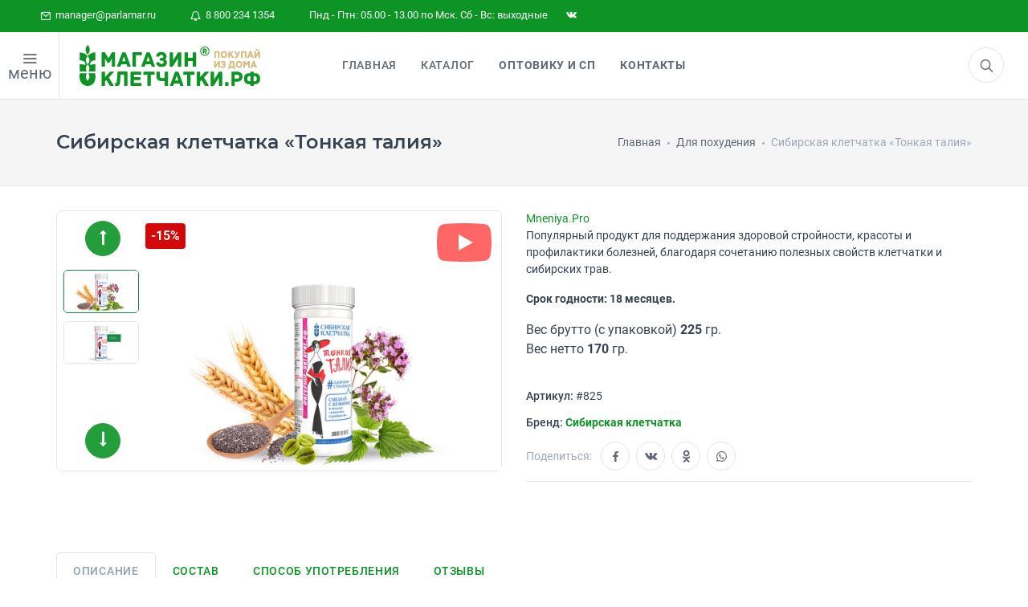

--- FILE ---
content_type: text/html; charset=utf-8
request_url: https://parlamar.ru/bryansk/products/sibirskaya-kletchatka-tonkaya-taliya
body_size: 20475
content:
<!DOCTYPE html>
<html prefix="og: http://ogp.me/ns# article: http://ogp.me/ns/article# business: http://ogp.me/ns/business# place: http://ogp.me/ns/place# fb: http://ogp.me/ns/fb#" class="smoothscroll" lang="ru" dir="ltr">
<head>

<!--<script type="module">-->
<!--    import "/static/js/sw.js";const el = document.createElement('pwa-update');document.body.appendChild(el);-->
<!--</script>-->
<!--<script>-->
<!--const el = document.createElement('pwa-update');document.body.appendChild(el);-->
<!--</script>-->

<meta charset="utf-8">
<meta name="author" content="Studio Che">
<meta name="copyright" content='//parlamar.ru'>
<meta name="robots" content="noodp,noyaca">
<meta name="viewport" content="width=device-width, user-scalable=1, initial-scale=1.0, minimum-scale=0.25, maximum-scale=4.0, shrink-to-fit=no">

<!-- preconnect -->
<meta http-equiv='x-dns-prefetch-control' content='on'>
<link rel='dns-prefetch' href='//parlamar.ru'>
<link rel="preconnect" href="//parlamar.ru">
<link rel='dns-prefetch' href='//www.googletagmanager.com'>
<link rel='dns-prefetch' href='//ajax.googleapis.com'>
<link rel='dns-prefetch' href='//cdnjs.cloudflare.com'>
<link rel="dns-prefetch" href="//google-analytics.com">
<link rel="dns-prefetch" href="//mc.yandex.ru">
<link rel="dns-prefetch" href="//api-maps.yandex.ru">
<link rel="dns-prefetch" href="//www.youtube.com">
<link rel='dns-prefetch' href='//cdn.jsdelivr.net'>
<link rel='dns-prefetch' href='//cdn.retailrocket.ru'>

<link rel="prefetch" href="//www.googletagmanager.com/gtm.js?id=GTM-N9LCJRR">
<link rel="prefetch" href="//www.google-analytics.com/analytics.js">
<link rel="prefetch" href="//mc.yandex.ru/metrika/tag.js">
<!--<link rel="prefetch" href="//apps.elfsight.com/p/platform.js">-->
<link rel="prefetch" href="//cdn.retailrocket.ru/content/javascript/tracking.js">
<link rel="prefetch" href="//cdn.mneniya.pro/widgetscipts/parlamarru/mp-widget.js">
<link rel="prefetch" href="//static-login.sendpulse.com/apps/fc3/build/default-handler.js?1563881343353">

<!-- preload -->
<link rel="preload" href="/static/css/vendor_3.min.css" as="style">
<link rel="preload" href="/static/css/styles.css?v8.0" as="style">
<link rel="preload" href="/static/css/iziToast.min.css?v1.0" as="style">
<link rel="preload" href="/static/star-ratings/css/star-ratings.css" as="style">
<link rel="preload" href="https://cdnjs.cloudflare.com/ajax/libs/air-datepicker/2.2.3/css/datepicker.min.css" as="style">
<link rel="preload" href="https://ajax.googleapis.com/ajax/libs/jqueryui/1.12.1/themes/smoothness/jquery-ui.css" as="style">

<link rel="preload" href="/static/js/vendor-all.min.js?v1.7" as="script">
<link rel="preload" href="/static/js/scripts-plugins.js?v2.0" as="script">
<link rel="preload" href="/static/js/helpers.js?v8.5" as="script">
<link rel="preload" href="//cdn.jsdelivr.net/npm/suggestions-jquery@18.8.0/dist/js/jquery.suggestions.min.js" as="script">

<link rel="preload" href="/static/js/suggestion.js?v4.4" as="script">
<link rel="preload" href="/static/js/delivery.min.js?v4.7" as="script">
<!--<link rel="preload" href="/static/js/iziToast.min.js" as="script">-->
<link rel="preload" href="//ajax.googleapis.com/ajax/libs/jqueryui/1.12.1/jquery-ui.min.js" as="script">
<!--<link rel="preload" href="/static/star-ratings/js/dist/star-ratings.min.js" as="script">-->
<!--<link rel="preload" href="/static/js/snowstorm.min.js" as="script">-->

<link rel="preload" href="/static/fonts/icomoon.woff2" as="font" type="font/woff2" crossorigin>
<link rel="preload" href="/static/fonts/Roboto-Regular.woff2" as="font" type="font/woff2" crossorigin>
<link rel="preload" href="/static/fonts/Roboto-Bold.woff2" as="font" type="font/woff2" crossorigin>
<link rel="preload" href="/static/fonts/Roboto-Medium.woff2" as="font" type="font/woff2" crossorigin>
<link rel="preload" href="/static/fonts/Roboto-RegularItalic.woff2" as="font" type="font/woff2" crossorigin>
<link rel="preload" href="/static/fonts/socicon.woff" as="font" type="font/woff" crossorigin>
<link rel="preload" href="/static/fonts/feather-webfont.woff" as="font" type="font/woff" crossorigin>

<title>Сибирская клетчатка «Тонкая талия» купить - Брянск &middot; Цена в интернет-магазине Клетчатки</title>
<meta name="description" content="Популярный продукт для поддержания здоровой стройности, красоты и профилактики болезней, благодаря сочетанию полезных свойств клетчатки и сибирских трав.

Срок годности: 18&amp;nbsp;м… Продажа в официальном интернет-магазине по цене производителя с доставкой по России.">

<!-- Open Graph data -->
<meta property="place:location:latitude" content="56.475672621935">
<meta property="place:location:longitude" content="84.994771177531">

<meta property="business:contact_data:postal_code" content="634021">
<meta property="business:contact_data:country_name" content="Россия">
<meta property="business:contact_data:locality" content="Томская область, г. Томск">
<meta property="business:contact_data:street_address" content="пр.Фрунзе, 109, офис 101">
<meta property="business:contact_data:email" content="manager@parlamar.ru">
<meta property="business:contact_data:phone_number" content="+7 800 234 1354">
<meta property="business:contact_data:phone_number" content="+7 800 250 7667">
<meta property="business:contact_data:website" content="//parlamar.ru">

<meta property="og:site_name" content='Магазин Клетчатки - официальный интернет магазин здорового питания'>
<meta property="og:type" content="website">
<meta property="og:url" content="https://parlamar.ru/bryansk/products/sibirskaya-kletchatka-tonkaya-taliya">
<meta property="og:locale" content="ru_RU">
<meta property="og:title" content="Сибирская клетчатка «Тонкая талия» купить - Брянск &middot; Цена в интернет-магазине Клетчатки">
<meta property="og:description" content="Популярный продукт для поддержания здоровой стройности, красоты и профилактики болезней, благодаря сочетанию полезных свойств клетчатки и сибирских трав.

Срок годности: 18&amp;nbsp;м… Продажа в официальном интернет-магазине по цене производителя с доставкой по России.">
<meta property="og:updated_time" content='2026-01-20T23:50:02+07'>
<meta property="og:image" content="https://parlamar.ru/media/cache/79/74/7974d8ac1bb16984a357ade7255ae0df.jpg">
<meta property="og:image:width" content="1200">
<meta property="og:image:height" content="630">

<!-- icon -->
<link rel="apple-touch-icon" sizes="180x180" href="/static/img/ico/apple-touch-icon.png">
<link rel="icon" type="image/png" sizes="32x32" href="/static/img/ico/favicon-32x32.png">
<link rel="icon" type="image/png" sizes="192x192" href="/static/img/ico/android-chrome-192x192.png">
<link rel="icon" type="image/png" sizes="16x16" href="/static/img/ico/favicon-16x16.png">
<link rel="manifest" href="/static/img/ico/site.webmanifest">
<link rel="mask-icon" href="/static/img/ico/safari-pinned-tab.svg" color="#00842e">
<meta name="msapplication-TileColor" content="#00a300">
<meta name="msapplication-TileImage" content="/static/img/ico/mstile-144x144.png">
<meta name="theme-color" content="#00842e">
<meta name="apple-mobile-web-app-status-bar-style" content="#00842e">

<link rel="stylesheet" href="/static/css/vendor_3.min.css">
<link rel="stylesheet" href="/static/css/styles.css?v8.0">
<link rel="stylesheet" href="/static/css/iziToast.min.css?v1.0">
<link rel="stylesheet" href="/static/star-ratings/css/star-ratings.css">
<link rel="stylesheet" href="//cdnjs.cloudflare.com/ajax/libs/air-datepicker/2.2.3/css/datepicker.min.css">
<link rel="stylesheet" href="//ajax.googleapis.com/ajax/libs/jqueryui/1.12.1/themes/smoothness/jquery-ui.css">
<link rel="stylesheet" href="//cdnjs.cloudflare.com/ajax/libs/highlight.js/9.12.0/styles/default.min.css">

    
<meta name="yandex-verification" content="aecc2f3795c6ac32">
<meta name="google-site-verification" content="1xiz7-fqtOcRbfS9seqpOjpq9Wm9GlEEonNU9G_JBVc">

<link rel="canonical" href="https://parlamar.ru/bryansk/products/sibirskaya-kletchatka-tonkaya-taliya">

<script src="/static/js/modernizr.min.js"></script>
<script>window.dataLayer = window.dataLayer || [];</script>

<!-- Google Tag Manager -->
 <script>(function(w,d,s,l,i){w[l]=w[l]||[];w[l].push({'gtm.start':
 new Date().getTime(),event:'gtm.js'});var f=d.getElementsByTagName(s)[0],
 j=d.createElement(s),dl=l!='dataLayer'?'&l='+l:'';j.async=true;j.src=
 'https://www.googletagmanager.com/gtm.js?id='+i+dl;f.parentNode.insertBefore(j,f);
 })(window,document,'script','dataLayer','GTM-N9LCJRR');</script>
 <!-- End Google Tag Manager -->
<!-- retail rocket -->

</head>
<body>
<!-- Google Tag Manager (noscript) -->
<noscript><iframe src="https://www.googletagmanager.com/ns.html?id=GTM-N9LCJRR" height="0" width="0" style="display:none;visibility:hidden"></iframe></noscript>
<!-- End Google Tag Manager (noscript) -->
<noscript><div><img src="https://mc.yandex.ru/watch/20724148" style="position:absolute; left:-9999px;" alt="" /></div></noscript>

<!---->
    <!--<div id="preload"><div class="pulse"></div> </div>-->
<!---->

    
<div class="offcanvas-container scroll" id="shop-categories">
    <div class="offcanvas-header account-link">
        <h3 class="offcanvas-title">Категории</h3>
    </div>
    <nav class="offcanvas-menu">
        <ul class="menu" itemscope itemtype="http://www.schema.org/SiteNavigationElement">

            

            <li>
                <a itemprop="url" href="https://parlamar.ru/health/">
                    Навигатор по здоровью
                </a>
            </li>
			<li>
                <a itemprop="url" href="https://parlamar.ru/health/covid-dlya-immuniteta/">
                    Covid. Для иммунитета
                </a>
            </li>
            
            
                <li class="has-children ">
                <a itemprop="url" href="/categories/bezglyutenovaya-produktsiya/" title="Безглютеновая продукция">Безглютеновая продукция</a>
            
                
                </li>
            
            
            <li class="has-children active"><span><a itemprop="url" href="/categories/sibirskaya-kletchatka/">Сибирская клетчатка</a><span class="sub-menu-toggle"></span></span> <!-- class="sub-menu-toggle test" -->
            
                
                    
                        <ul class="offcanvas-submenu">
                            
            
                <li class="has-children ">
                <a itemprop="url" href="/categories/sibirskaya-kletchatka/forte/" title="Форте">Форте</a>
            
                
                </li>
            
            
                <li class="has-children ">
                <a itemprop="url" href="/categories/sibirskaya-kletchatka/dlya-pohudeniya/" title="Для похудения">Для похудения</a>
            
                
                </li>
            
            
                <li class="has-children ">
                <a itemprop="url" href="/categories/sibirskaya-kletchatka/kukuruznaya/" title="Кукурузная">Кукурузная</a>
            
                
                </li>
            
            
                <li class="has-children ">
                <a itemprop="url" href="/categories/sibirskaya-kletchatka/pshenichnaya/" title="Пшеничная">Пшеничная</a>
            
                
                </li>
            
            
                <li class="has-children ">
                <a itemprop="url" href="/categories/sibirskaya-kletchatka/ovsyanaya/" title="Овсяная">Овсяная</a>
            
                
                </li>
            
            
                <li class="has-children ">
                <a itemprop="url" href="/categories/sibirskaya-kletchatka/rzhanaya/" title="Ржаная">Ржаная</a>
            
                
                </li>
            
            
                <li class="has-children ">
                <a itemprop="url" href="/categories/sibirskaya-kletchatka/lnyanaya/" title="Льняная">Льняная</a>
            
                
                </li>
            
            
                <li class="has-children ">
                <a itemprop="url" href="/categories/sibirskaya-kletchatka/aptechnaya/" title="Аптечная">Аптечная</a>
            
                
                </li>
            
            
                <li class="has-children ">
                <a itemprop="url" href="/categories/sibirskaya-kletchatka/s-superfudami/" title="С суперфудами">С суперфудами</a>
            
                
                </li>
            
                        </ul>
                    
                
                </li>
            
            
                <li class="has-children ">
                <a itemprop="url" href="/categories/profilakticheskoe-pitanie/" title="Профилактическое питание">Профилактическое питание</a>
            
                
                </li>
            
            
                <li class="has-children ">
                <a itemprop="url" href="/categories/ochischenie-i-krasota/" title="Очищение и красота">Очищение и красота</a>
            
                
                </li>
            
            
                <li class="has-children ">
                <a itemprop="url" href="/categories/smuzi-detox/" title="Смузи «DETOX»">Смузи «DETOX»</a>
            
                
                </li>
            
            
            <li class="has-children "><span><a itemprop="url" href="/categories/sibirskie-otrubi/">Сибирские отруби</a><span class="sub-menu-toggle"></span></span> <!-- class="sub-menu-toggle test" -->
            
                
                    
                        <ul class="offcanvas-submenu">
                            
            
                <li class="has-children ">
                <a itemprop="url" href="/categories/sibirskie-otrubi/kukuruznyie/" title="Кукурузные">Кукурузные</a>
            
                
                </li>
            
            
                <li class="has-children ">
                <a itemprop="url" href="/categories/sibirskie-otrubi/ovsyanyie/" title="Овсяные">Овсяные</a>
            
                
                </li>
            
            
                <li class="has-children ">
                <a itemprop="url" href="/categories/sibirskie-otrubi/pshenichnyie/" title="Пшеничные">Пшеничные</a>
            
                
                </li>
            
            
                <li class="has-children ">
                <a itemprop="url" href="/categories/sibirskie-otrubi/hrustyaschie/" title="Хрустящие">Хрустящие</a>
            
                
                </li>
            
            
                <li class="has-children ">
                <a itemprop="url" href="/categories/sibirskie-otrubi/rzhanyie/" title="Ржаные">Ржаные</a>
            
                
                </li>
            
            
                <li class="has-children ">
                <a itemprop="url" href="/categories/orehi-i-superfudyi/zelenyij-kofe/" title="Зеленый кофе">Зеленый кофе</a>
            
                
                </li>
            
            
                <li class="has-children ">
                <a itemprop="url" href="/categories/orehi-i-superfudyi/semena-chia/" title="Семена Чиа">Семена Чиа</a>
            
                
                </li>
            
            
                <li class="has-children ">
                <a itemprop="url" href="/categories/orehi-i-superfudyi/orehi/" title="Орехи">Орехи</a>
            
                
                </li>
            
                        </ul>
                    
                
                </li>
            
            
            <li class="has-children "><span><a itemprop="url" href="/categories/zdorovoe-pitanie/">Здоровое питание</a><span class="sub-menu-toggle"></span></span> <!-- class="sub-menu-toggle test" -->
            
                
                    
                        <ul class="offcanvas-submenu">
                            
            
                <li class="has-children ">
                <a itemprop="url" href="/categories/zdorovoe-pitanie/krem-kashi/" title="Крем-каши">Крем-каши</a>
            
                
                </li>
            
            
                <li class="has-children ">
                <a itemprop="url" href="/categories/zdorovoe-pitanie/pudingi-i-desertyi/" title="Пудинги и десерты">Пудинги и десерты</a>
            
                
                </li>
            
            
                <li class="has-children ">
                <a itemprop="url" href="/categories/zdorovoe-pitanie/maslo/" title="Масло">Масло</a>
            
                
                </li>
            
            
                <li class="has-children ">
                <a itemprop="url" href="/categories/zdorovoe-pitanie/ovoschnyie-kotletyi/" title="Овощные котлеты">Овощные котлеты</a>
            
                
                </li>
            
            
                <li class="has-children ">
                <a itemprop="url" href="/categories/zdorovoe-pitanie/poleznaya-muka/" title="Полезная мука">Полезная мука</a>
            
                
                </li>
            
            
                <li class="has-children ">
                <a itemprop="url" href="/categories/zdorovoe-pitanie/kiseli/" title="Кисели">Кисели</a>
            
                
                </li>
            
            
                <li class="has-children ">
                <a itemprop="url" href="/categories/zdorovoe-pitanie/kasha-iz-prorostkov/" title="Каша из проростков">Каша из проростков</a>
            
                
                </li>
            
            
                <li class="has-children ">
                <a itemprop="url" href="/categories/zdorovoe-pitanie/gotovyie-zavtraki/" title="Готовые завтраки">Готовые завтраки</a>
            
                
                </li>
            
            
                <li class="has-children ">
                <a itemprop="url" href="/categories/zdorovoe-pitanie/kompot/" title="Компот">Компот</a>
            
                
                </li>
            
            
                <li class="has-children ">
                <a itemprop="url" href="/categories/zdorovoe-pitanie/siropyi/" title="Сиропы">Сиропы</a>
            
                
                </li>
            
            
                <li class="has-children ">
                <a itemprop="url" href="/categories/zdorovoe-pitanie/ovoschi-fruktyi-i-yagodyi/" title="Овощи, Фрукты и Ягоды">Овощи, Фрукты и Ягоды</a>
            
                
                </li>
            
            
                <li class="has-children ">
                <a itemprop="url" href="/categories/sladosti/marmelad/" title="Мармелад">Мармелад</a>
            
                
                </li>
            
            
                <li class="has-children ">
                <a itemprop="url" href="/categories/sladosti/varene-dzhemyi/" title="Варенье, джемы">Варенье, джемы</a>
            
                
                </li>
            
            
                <li class="has-children ">
                <a itemprop="url" href="/categories/sladosti/tsukatyi/" title="Цукаты">Цукаты</a>
            
                
                </li>
            
            
                <li class="has-children ">
                <a itemprop="url" href="/categories/sladosti/konfetyi/" title="Конфеты">Конфеты</a>
            
                
                </li>
            
                        </ul>
                    
                
                </li>
            
            
                <li class="has-children ">
                <a itemprop="url" href="/categories/perekusyi/" title="Перекусы">Перекусы</a>
            
                
                </li>
            
            
            <li class="has-children "><span><a itemprop="url" href="/categories/napitki/">Напитки</a><span class="sub-menu-toggle"></span></span> <!-- class="sub-menu-toggle test" -->
            
                
                    
                        <ul class="offcanvas-submenu">
                            
            
                <li class="has-children ">
                <a itemprop="url" href="/categories/napitki/sbitni/" title="Сбитни">Сбитни</a>
            
                
                </li>
            
            
                <li class="has-children ">
                <a itemprop="url" href="/categories/napitki/kofe/" title="Кофе">Кофе</a>
            
                
                </li>
            
            
                <li class="has-children ">
                <a itemprop="url" href="/categories/napitki/chaj/" title="Чай">Чай</a>
            
                
                </li>
            
            
                <li class="has-children ">
                <a itemprop="url" href="/categories/balzamyi/altajskie-balzamyi/" title="Алтайские бальзамы">Алтайские бальзамы</a>
            
                
                </li>
            
            
                <li class="has-children ">
                <a itemprop="url" href="/categories/biodobavki/badyi-dlya-immuniteta/" title="Бады для иммунитета">Бады для иммунитета</a>
            
                
                </li>
            
            
                <li class="has-children ">
                <a itemprop="url" href="/categories/biodobavki/badyi-dlya-pecheni/" title="Бады для печени">Бады для печени</a>
            
                
                </li>
            
            
                <li class="has-children ">
                <a itemprop="url" href="/categories/biodobavki/masla-v-kapsulah/" title="Масла в капсулах">Масла в капсулах</a>
            
                
                </li>
            
            
                <li class="has-children ">
                <a itemprop="url" href="/categories/kosmetika-naturalnaya/krema/" title="Крема">Крема</a>
            
                
                </li>
            
            
                <li class="has-children ">
                <a itemprop="url" href="/categories/kosmetika-naturalnaya/sredstva-dlya-vann/" title="Средства для ванн">Средства для ванн</a>
            
                
                </li>
            
            
                <li class="has-children ">
                <a itemprop="url" href="/categories/kosmetika-naturalnaya/shampuni/" title="Шампуни">Шампуни</a>
            
                
                </li>
            
            
                <li class="has-children ">
                <a itemprop="url" href="/categories/kosmetika-naturalnaya/maslo-kosmeticheskoe/" title="Масло косметическое">Масло косметическое</a>
            
                
                </li>
            
                        </ul>
                    
                
                </li>
            
            
                <li class="has-children ">
                <a itemprop="url" href="/categories/kletchatka-dlya-zhivotnyih/" title="Клетчатка для животных">Клетчатка для животных</a>
            
                
                </li>
            
            
                <li class="has-children ">
                <a itemprop="url" href="/categories/vsya-produktsiya/" title="Вся продукция">Вся продукция</a>
            
                
                </li>
            
            <li>
                <a itemprop="url" href="/static/files/book.pdf" target="_blank">
                    Скачать книгу о клетчтаке
                </a>
            </li>
        </ul>
    </nav>
</div>

    <div class="topbar">
    <div class="topbar-column">
        <a href="mailto:manager@parlamar.ru"><i class="icon-mail"></i>&nbsp; manager@parlamar.ru</a>
        <a href="tel:88002341354"><i class="icon-bell"></i>&nbsp; 8 800 234 1354</a>
        <a>Пнд - Птн: 05.00 - 13.00 по Мск. Сб - Вс: выходные</a>
        <!--<a class="hidden-md-down social-button sb-instagram shape-none sb-dark" href="https://www.instagram.com/kletchatkasibirskaia/?hl=ru" target="_blank"><i class="socicon-instagram"></i></a>-->
        <a class="hidden-md-down social-button sb-twitter shape-none sb-dark" href="https://vk.com/skshop70" target="_blank"><i class="socicon-vkontakte"></i></a>
    </div>
</div>
    
<div class="offcanvas-container scroll" id="mobile-menu">

<!--    -->

    <nav class="offcanvas-menu">
        <ul class="menu" itemscope itemtype="http://www.schema.org/SiteNavigationElement">
            <li>
                <a itemprop="url" href="/">
                    Главная
                </a>
            </li>

<!--            -->
<!--                <li>-->
<!--                    <a itemprop="url" href="/discounts-and-promotions/">-->
<!--                        Акции и скидки-->
<!--                    </a>-->
<!--                </li>-->
<!--            -->

            <li class="has-children ">
                <span>
                    <a itemprop="url" href="#" class="sub-menu-toggle test">Каталог</a>
                    <span class="sub-menu-toggle"></span></span>
                <ul class="offcanvas-submenu">
                    <li class="has-children ">
                        <span><a itemprop="url" href="https://parlamar.ru/health/covid-dlya-immuniteta/">Covid. Для иммунитета</a></span>
                        
                            
                                <li class="has-children ">
                                <a itemprop="url" href="/categories/bezglyutenovaya-produktsiya/"
                                   title="Безглютеновая продукция">Безглютеновая продукция</a>
                            
                        
                        </li>
                        
                            
                                <li class="has-children active">
                                    <span><a itemprop="url" href="/categories/sibirskaya-kletchatka/">Сибирская клетчатка</a><span
                                            class="sub-menu-toggle"></span></span>
                                    
                        
                            
                                <ul class="offcanvas-submenu">
                                    
                            
                                <li class="has-children ">
                                <a itemprop="url" href="/categories/sibirskaya-kletchatka/forte/"
                                   title="Форте">Форте</a>
                            
                        
                        </li>
                        
                            
                                <li class="has-children ">
                                <a itemprop="url" href="/categories/sibirskaya-kletchatka/dlya-pohudeniya/"
                                   title="Для похудения">Для похудения</a>
                            
                        
                        </li>
                        
                            
                                <li class="has-children ">
                                <a itemprop="url" href="/categories/sibirskaya-kletchatka/kukuruznaya/"
                                   title="Кукурузная">Кукурузная</a>
                            
                        
                        </li>
                        
                            
                                <li class="has-children ">
                                <a itemprop="url" href="/categories/sibirskaya-kletchatka/pshenichnaya/"
                                   title="Пшеничная">Пшеничная</a>
                            
                        
                        </li>
                        
                            
                                <li class="has-children ">
                                <a itemprop="url" href="/categories/sibirskaya-kletchatka/ovsyanaya/"
                                   title="Овсяная">Овсяная</a>
                            
                        
                        </li>
                        
                            
                                <li class="has-children ">
                                <a itemprop="url" href="/categories/sibirskaya-kletchatka/rzhanaya/"
                                   title="Ржаная">Ржаная</a>
                            
                        
                        </li>
                        
                            
                                <li class="has-children ">
                                <a itemprop="url" href="/categories/sibirskaya-kletchatka/lnyanaya/"
                                   title="Льняная">Льняная</a>
                            
                        
                        </li>
                        
                            
                                <li class="has-children ">
                                <a itemprop="url" href="/categories/sibirskaya-kletchatka/aptechnaya/"
                                   title="Аптечная">Аптечная</a>
                            
                        
                        </li>
                        
                            
                                <li class="has-children ">
                                <a itemprop="url" href="/categories/sibirskaya-kletchatka/s-superfudami/"
                                   title="С суперфудами">С суперфудами</a>
                            
                        
                        </li>
                        
                                </ul>
                            
                        
                        </li>
                        
                            
                                <li class="has-children ">
                                <a itemprop="url" href="/categories/profilakticheskoe-pitanie/"
                                   title="Профилактическое питание">Профилактическое питание</a>
                            
                        
                        </li>
                        
                            
                                <li class="has-children ">
                                <a itemprop="url" href="/categories/ochischenie-i-krasota/"
                                   title="Очищение и красота">Очищение и красота</a>
                            
                        
                        </li>
                        
                            
                                <li class="has-children ">
                                <a itemprop="url" href="/categories/smuzi-detox/"
                                   title="Смузи «DETOX»">Смузи «DETOX»</a>
                            
                        
                        </li>
                        
                            
                                <li class="has-children ">
                                    <span><a itemprop="url" href="/categories/sibirskie-otrubi/">Сибирские отруби</a><span
                                            class="sub-menu-toggle"></span></span>
                                    
                        
                            
                                <ul class="offcanvas-submenu">
                                    
                            
                                <li class="has-children ">
                                <a itemprop="url" href="/categories/sibirskie-otrubi/kukuruznyie/"
                                   title="Кукурузные">Кукурузные</a>
                            
                        
                        </li>
                        
                            
                                <li class="has-children ">
                                <a itemprop="url" href="/categories/sibirskie-otrubi/ovsyanyie/"
                                   title="Овсяные">Овсяные</a>
                            
                        
                        </li>
                        
                            
                                <li class="has-children ">
                                <a itemprop="url" href="/categories/sibirskie-otrubi/pshenichnyie/"
                                   title="Пшеничные">Пшеничные</a>
                            
                        
                        </li>
                        
                            
                                <li class="has-children ">
                                <a itemprop="url" href="/categories/sibirskie-otrubi/hrustyaschie/"
                                   title="Хрустящие">Хрустящие</a>
                            
                        
                        </li>
                        
                            
                                <li class="has-children ">
                                <a itemprop="url" href="/categories/sibirskie-otrubi/rzhanyie/"
                                   title="Ржаные">Ржаные</a>
                            
                        
                        </li>
                        
                            
                                <li class="has-children ">
                                <a itemprop="url" href="/categories/orehi-i-superfudyi/zelenyij-kofe/"
                                   title="Зеленый кофе">Зеленый кофе</a>
                            
                        
                        </li>
                        
                            
                                <li class="has-children ">
                                <a itemprop="url" href="/categories/orehi-i-superfudyi/semena-chia/"
                                   title="Семена Чиа">Семена Чиа</a>
                            
                        
                        </li>
                        
                            
                                <li class="has-children ">
                                <a itemprop="url" href="/categories/orehi-i-superfudyi/orehi/"
                                   title="Орехи">Орехи</a>
                            
                        
                        </li>
                        
                                </ul>
                            
                        
                        </li>
                        
                            
                                <li class="has-children ">
                                    <span><a itemprop="url" href="/categories/zdorovoe-pitanie/">Здоровое питание</a><span
                                            class="sub-menu-toggle"></span></span>
                                    
                        
                            
                                <ul class="offcanvas-submenu">
                                    
                            
                                <li class="has-children ">
                                <a itemprop="url" href="/categories/zdorovoe-pitanie/krem-kashi/"
                                   title="Крем-каши">Крем-каши</a>
                            
                        
                        </li>
                        
                            
                                <li class="has-children ">
                                <a itemprop="url" href="/categories/zdorovoe-pitanie/pudingi-i-desertyi/"
                                   title="Пудинги и десерты">Пудинги и десерты</a>
                            
                        
                        </li>
                        
                            
                                <li class="has-children ">
                                <a itemprop="url" href="/categories/zdorovoe-pitanie/maslo/"
                                   title="Масло">Масло</a>
                            
                        
                        </li>
                        
                            
                                <li class="has-children ">
                                <a itemprop="url" href="/categories/zdorovoe-pitanie/ovoschnyie-kotletyi/"
                                   title="Овощные котлеты">Овощные котлеты</a>
                            
                        
                        </li>
                        
                            
                                <li class="has-children ">
                                <a itemprop="url" href="/categories/zdorovoe-pitanie/poleznaya-muka/"
                                   title="Полезная мука">Полезная мука</a>
                            
                        
                        </li>
                        
                            
                                <li class="has-children ">
                                <a itemprop="url" href="/categories/zdorovoe-pitanie/kiseli/"
                                   title="Кисели">Кисели</a>
                            
                        
                        </li>
                        
                            
                                <li class="has-children ">
                                <a itemprop="url" href="/categories/zdorovoe-pitanie/kasha-iz-prorostkov/"
                                   title="Каша из проростков">Каша из проростков</a>
                            
                        
                        </li>
                        
                            
                                <li class="has-children ">
                                <a itemprop="url" href="/categories/zdorovoe-pitanie/gotovyie-zavtraki/"
                                   title="Готовые завтраки">Готовые завтраки</a>
                            
                        
                        </li>
                        
                            
                                <li class="has-children ">
                                <a itemprop="url" href="/categories/zdorovoe-pitanie/kompot/"
                                   title="Компот">Компот</a>
                            
                        
                        </li>
                        
                            
                                <li class="has-children ">
                                <a itemprop="url" href="/categories/zdorovoe-pitanie/siropyi/"
                                   title="Сиропы">Сиропы</a>
                            
                        
                        </li>
                        
                            
                                <li class="has-children ">
                                <a itemprop="url" href="/categories/zdorovoe-pitanie/ovoschi-fruktyi-i-yagodyi/"
                                   title="Овощи, Фрукты и Ягоды">Овощи, Фрукты и Ягоды</a>
                            
                        
                        </li>
                        
                            
                                <li class="has-children ">
                                <a itemprop="url" href="/categories/sladosti/marmelad/"
                                   title="Мармелад">Мармелад</a>
                            
                        
                        </li>
                        
                            
                                <li class="has-children ">
                                <a itemprop="url" href="/categories/sladosti/varene-dzhemyi/"
                                   title="Варенье, джемы">Варенье, джемы</a>
                            
                        
                        </li>
                        
                            
                                <li class="has-children ">
                                <a itemprop="url" href="/categories/sladosti/tsukatyi/"
                                   title="Цукаты">Цукаты</a>
                            
                        
                        </li>
                        
                            
                                <li class="has-children ">
                                <a itemprop="url" href="/categories/sladosti/konfetyi/"
                                   title="Конфеты">Конфеты</a>
                            
                        
                        </li>
                        
                                </ul>
                            
                        
                        </li>
                        
                            
                                <li class="has-children ">
                                <a itemprop="url" href="/categories/perekusyi/"
                                   title="Перекусы">Перекусы</a>
                            
                        
                        </li>
                        
                            
                                <li class="has-children ">
                                    <span><a itemprop="url" href="/categories/napitki/">Напитки</a><span
                                            class="sub-menu-toggle"></span></span>
                                    
                        
                            
                                <ul class="offcanvas-submenu">
                                    
                            
                                <li class="has-children ">
                                <a itemprop="url" href="/categories/napitki/sbitni/"
                                   title="Сбитни">Сбитни</a>
                            
                        
                        </li>
                        
                            
                                <li class="has-children ">
                                <a itemprop="url" href="/categories/napitki/kofe/"
                                   title="Кофе">Кофе</a>
                            
                        
                        </li>
                        
                            
                                <li class="has-children ">
                                <a itemprop="url" href="/categories/napitki/chaj/"
                                   title="Чай">Чай</a>
                            
                        
                        </li>
                        
                            
                                <li class="has-children ">
                                <a itemprop="url" href="/categories/balzamyi/altajskie-balzamyi/"
                                   title="Алтайские бальзамы">Алтайские бальзамы</a>
                            
                        
                        </li>
                        
                            
                                <li class="has-children ">
                                <a itemprop="url" href="/categories/biodobavki/badyi-dlya-immuniteta/"
                                   title="Бады для иммунитета">Бады для иммунитета</a>
                            
                        
                        </li>
                        
                            
                                <li class="has-children ">
                                <a itemprop="url" href="/categories/biodobavki/badyi-dlya-pecheni/"
                                   title="Бады для печени">Бады для печени</a>
                            
                        
                        </li>
                        
                            
                                <li class="has-children ">
                                <a itemprop="url" href="/categories/biodobavki/masla-v-kapsulah/"
                                   title="Масла в капсулах">Масла в капсулах</a>
                            
                        
                        </li>
                        
                            
                                <li class="has-children ">
                                <a itemprop="url" href="/categories/kosmetika-naturalnaya/krema/"
                                   title="Крема">Крема</a>
                            
                        
                        </li>
                        
                            
                                <li class="has-children ">
                                <a itemprop="url" href="/categories/kosmetika-naturalnaya/sredstva-dlya-vann/"
                                   title="Средства для ванн">Средства для ванн</a>
                            
                        
                        </li>
                        
                            
                                <li class="has-children ">
                                <a itemprop="url" href="/categories/kosmetika-naturalnaya/shampuni/"
                                   title="Шампуни">Шампуни</a>
                            
                        
                        </li>
                        
                            
                                <li class="has-children ">
                                <a itemprop="url" href="/categories/kosmetika-naturalnaya/maslo-kosmeticheskoe/"
                                   title="Масло косметическое">Масло косметическое</a>
                            
                        
                        </li>
                        
                                </ul>
                            
                        
                        </li>
                        
                            
                                <li class="has-children ">
                                <a itemprop="url" href="/categories/kletchatka-dlya-zhivotnyih/"
                                   title="Клетчатка для животных">Клетчатка для животных</a>
                            
                        
                        </li>
                        
                            
                                <li class="has-children ">
                                <a itemprop="url" href="/categories/vsya-produktsiya/"
                                   title="Вся продукция">Вся продукция</a>
                            
                        
                        </li>
                        
                </ul>
            </li>

<!--            -->
<!--                <li>-->
<!--                    <span><a itemprop="url" href="/account/login/"><span>Вход / Регистрация</span></a><span-->
<!--                            class="sub-menu-toggle"></span></span>-->
<!--                </li>-->
<!--            -->

<!--            -->
<!--                <li class="has-children"><span><a href="#"><span>Клиенту</span></a><span class="sub-menu-toggle"></span></span>-->
<!--                    <ul class="offcanvas-submenu">-->
<!--                        <li>-->
<!--                            <a href="/delivery-payment/">Оплата и доставка</a>-->
<!--                        </li>-->
<!--                        <li>-->
<!--                            <a href="/how-to-buy/">Как сделать заказ?</a>-->
<!--                        </li>-->
<!--                        <li>-->
<!--                            <a href="/info/">Регистрация, авторизация, скидка</a>-->
<!--                        </li>-->
<!--                        <li>-->
<!--                            <a href="/discounts/">Система скидок</a>-->
<!--                        </li>-->
<!--                        <li>-->
<!--                            <a href="/delivery-payment-opt/">Купить оптом</a>-->
<!--                        </li>-->
<!--                    </ul>-->
<!--                </li>-->
<!--            -->

            <li>
                <a href="/delivery-payment-opt/"><span><b>Оптовику и СП</b></span></a>
            </li>

            <li>
                <span><a itemprop="url" href="/contacts/"><span>Контакты</span></a><span
                        class="sub-menu-toggle"></span></span>
            </li>
            <li>
                <a itemprop="url" href="/static/files/book.pdf" target="_blank">
                    Скачать книгу о клетчтаке
                </a>
            </li>

        </ul>
    </nav>
</div>

    <header class="navbar navbar-sticky">
        <form class="site-search" method="get" action="/search/">
    <input type="text" name="q" id="id_q" placeholder="Поиск...">
    <div class="search-tools">
        <input class="btn btn-outline-info btn-sm" type="submit" value="Найти" style="margin: 0;">
        <span class="close-search"><i class="icon-cross"></i></span>
    </div>
</form>
        
<div class="site-branding">
    <div class="inner">
        <a class="offcanvas-toggle cats-toggle" href="#shop-categories" data-toggle="offcanvas"><br>меню</a>
        <a class="offcanvas-toggle menu-toggle" href="#mobile-menu" data-toggle="offcanvas"><br><small>меню</small></a>
        <a class="site-logo" href="/">
            <img src="/static/img/logo/logo_pokupay_iz_doma2.svg" alt="МагазинКлетчатки.рф">
        </a>
    </div>
</div>
        
<nav class="site-menu">
    <ul>
        <li class="has-megamenu ">
            <a href="/"><span>Главная</span></a>
        </li>

        

        <li class="has-megamenu "><a href="#"><span>Каталог</span></a>
            <ul class="mega-menu">
                
                    
                        <li><span class="mega-menu-title">Топ категории</span>
                            <ul class="sub-menu">
                                
                                    <li>
                                        <a href="/categories/bezglyutenovaya-produktsiya/">Безглютеновая продукция</a>
                                    </li>
                                
                                    <li>
                                        <a href="/categories/sibirskaya-kletchatka/">Сибирская клетчатка</a>
                                    </li>
                                
                                    <li>
                                        <a href="/categories/profilakticheskoe-pitanie/">Профилактическое питание</a>
                                    </li>
                                
                                    <li>
                                        <a href="/categories/ochischenie-i-krasota/">Очищение и красота</a>
                                    </li>
                                
                                    <li>
                                        <a href="/categories/smuzi-detox/">Смузи «DETOX»</a>
                                    </li>
                                
                            </ul>
                        </li>
                    
                        <li><span class="mega-menu-title">Топ категории</span>
                            <ul class="sub-menu">
                                
                                    <li>
                                        <a href="/categories/sibirskie-otrubi/">Сибирские отруби</a>
                                    </li>
                                
                                    <li>
                                        <a href="/categories/zdorovoe-pitanie/">Здоровое питание</a>
                                    </li>
                                
                                    <li>
                                        <a href="/categories/perekusyi/">Перекусы</a>
                                    </li>
                                
                                    <li>
                                        <a href="/categories/napitki/">Напитки</a>
                                    </li>
                                
                                    <li>
                                        <a href="/categories/kletchatka-dlya-zhivotnyih/">Клетчатка для животных</a>
                                    </li>
                                
                            </ul>
                        </li>
                    
                        <li><span class="mega-menu-title">Топ категории</span>
                            <ul class="sub-menu">
                                
                                    <li>
                                        <a href="/categories/vsya-produktsiya/">Вся продукция</a>
                                    </li>
                                
                            </ul>
                        </li>
                    
                
                
                    <li><span class="mega-menu-title">Топ категории</span>
                        
                            <ul class="sub-menu">
                                <li>
                                    <a href="/dlya-shkolnikov/">Для школьников</a>
                                </li>
                            </ul>
                        
                    </li>
                
            </ul>
        </li>

<!--
        
            <li>
                <a href="/account/login/"><span><b>Вход / Регистрация</b></span></a>
            </li>
        

        
            <li>
                <a href="#"><span>Клиенту</span></a>
                <ul class="sub-menu">
                    <li><a
                            href="/delivery-payment/">Оплата и доставка</a></li>
                    <li><a
                            href="/how-to-buy/">Как сделать заказ?</a></li>
                    <li><a href="/info/">Регистрация,
                        авторизация, скидка</a></li>
                    <li><a href="/discounts/">Система
                        скидок</a></li>
                    <li>
                        <a href="/delivery-payment-opt/">Купить оптом</a>
                    </li>
                </ul>
            </li>
        

-->
        <li>
            <a href="/delivery-payment-opt/"><span><b>Оптовику и СП</b></span></a>
        </li>

        <li>
            <a href="/contacts/"><span><b>Контакты</b></span></a>
        </li>
    </ul>
</nav>

        <div class="toolbar">
            <div class="inner">
                <div class="tools">
                    <div class="search"><i class="icon-search"></i></div>
                    
                </div>
            </div>
        </div>
    </header>
    <div class="offcanvas-wrapper">
        
    <div class="page-title">
    <div class="container">
        <div class="column">
            <h1>
                
                    Сибирская клетчатка «Тонкая талия»
                
            </h1>
        </div>
        <div class="column">
            <ul class="breadcrumbs" itemscope itemtype="http://schema.org/BreadcrumbList">
                <li itemprop="itemListElement" itemscope itemtype="http://schema.org/ListItem">
                    <meta itemprop="position" content="1">
                    <a itemprop="item" href="/">
                        <span itemprop="name">Главная</span>
                    </a>
                </li>
                <li class="separator">&nbsp;</li>
                <li itemprop="itemListElement" itemscope itemtype="http://schema.org/ListItem">
                    <meta itemprop="position" content="2">
                    <a itemprop="item" href="/categories/sibirskaya-kletchatka/dlya-pohudeniya/">
                        <span itemprop="name">Для похудения</span>
                    </a>
                </li>
                <li class="separator">&nbsp;</li>
                <li>Сибирская клетчатка «Тонкая талия»</li>
            </ul>
        </div>
    </div>
</div>

        
    <div class="container padding-bottom-3x mb-1">
        <div class="row" itemscope itemtype="https://schema.org/Product">
            <meta itemprop="name" content="Сибирская клетчатка «Тонкая талия»">
            <meta itemprop="brand" content="Сибирская клетчатка">
            <meta itemprop="description " content="Популярный продукт для поддержания здоровой стройности, красоты и профилактики болезней, благодаря сочетанию полезных свойств клетчатки и сибирских трав.

Срок годности: 18&amp;nbsp;месяцев.">
            <link itemprop="image" href="https://parlamar.ru/media/upload/product/image/%D0%94%D0%B8%D0%B7%D0%B0%D0%B9%D0%BD_%D0%B1%D0%B5%D0%B7_%D0%BD%D0%B0%D0%B7%D0%B2%D0%B0%D0%BD%D0%B8%D1%8F_KVrSgXO.jpg">
            <span itemprop="offers" itemscope itemtype="http://schema.org/Offer" style="display: none">
                <link itemprop="availability" href="http://schema.org/InStock">
                <link itemprop="itemCondition" href="https://schema.org/UsedCondition">
                <meta itemprop="priceCurrency" content="RUB">
                <meta itemprop="price" content="189.00">
                <meta itemprop="priceValidUntil" content="2020-11-05">
                <link itemprop="url" href="https://parlamar.ru/bryansk/products/sibirskaya-kletchatka-tonkaya-taliya">
            </span>
            <meta itemprop="sku" content="825">
            <meta itemprop="mpn" content="825">
            
            <span class="hidden" itemscope itemtype="http://schema.org/VideoObject">
                <link itemprop="url" href="https://parlamar.ru/bryansk/products/sibirskaya-kletchatka-tonkaya-taliya">
                <meta itemprop="name" content='Сибирская клетчатка «Тонкая талия»'>
                <meta itemprop="description" content='Популярный продукт для поддержания здоровой стройности, красоты и профилактики болезней, благодаря сочетанию полезных свойств клетчатки и сибирских трав.

Срок годности: 18&amp;nbsp;месяцев.'>
                <meta itemprop="duration" content="PT0H1M0S">
                <meta itemprop="isFamilyFriendly" content="true">
                <meta itemprop="uploadDate" content="2019-07-23T12:30:15+07">
                <meta itemprop="dateCreated" content="2019-07-23T12:30:15+07">
                <meta itemprop="datePublished" content="2019-07-23T12:30:15+07">
                <meta itemprop="dateModified" content="2019-07-23T12:30:15+07">
                <link itemprop="thumbnailUrl" href="https://img.youtube.com/vi/NZd5N_2AKww/hqdefault.jpg">
                <span class="hidden" itemprop="thumbnail" itemscope itemtype="http://schema.org/ImageObject">
                    <link itemprop="contentUrl" href="https://img.youtube.com/vi/NZd5N_2AKww/hqdefault.jpg">
                    <meta itemprop="width" content="640">
                    <meta itemprop="height" content="480">
                </span>
            </span>
            <link rel="preconnect" href="//www.youtube.com/embed/NZd5N_2AKww">
            
            
                
                    <div class="col-md-6">
                        <div class="product-gallery new-product-gallery">

                            
                            

                            
                                
                                    <div class="product-badge product-sale">-15%</div>
                                
                                
                            

                            
                                <div class="gallery-wrapper">
                                    <div class="gallery-item video-btn text-center">
                                        <a class="youtube" href="#" data-toggle="tooltip" data-type="video" data-video="&lt;div class=&quot;wrapper&quot;&gt;&lt;div class=&quot;video-wrapper&quot;&gt;&lt;iframe class=&quot;pswp__video&quot; width=&quot;960&quot; height=&quot;640&quot; src=&quot;//www.youtube.com/embed/NZd5N_2AKww?rel=0&quot; frameborder=&quot;0&quot; allowfullscreen&gt;&lt;/iframe&gt;&lt;/div&gt;&lt;/div&gt;" title="Видео">
                                            <svg height="100%" version="1.1" viewBox="0 0 68 48" width="100%"><path class="yt-play-button" d="M66.52,7.74c-0.78-2.93-2.49-5.41-5.42-6.19C55.79,.13,34,0,34,0S12.21,.13,6.9,1.55 C3.97,2.33,2.27,4.81,1.48,7.74C0.06,13.05,0,24,0,24s0.06,10.95,1.48,16.26c0.78,2.93,2.49,5.41,5.42,6.19 C12.21,47.87,34,48,34,48s21.79-0.13,27.1-1.55c2.93-0.78,4.64-3.26,5.42-6.19C67.94,34.95,68,24,68,24S67.94,13.05,66.52,7.74z" fill="#212121" fill-opacity="0.8"></path><path d="M 45,24 27,14 27,34" fill="#fff"></path>
                                            </svg>
                                        </a>
                                    </div>
                                </div>
                            

                            <div class="product-carousel owl-carousel gallery-wrapper" itemscope itemtype="http://schema.org/ImageObject">
                                
                                    <div class="gallery-item main-g-image" data-hash="63">
                                        
                                        <a href="/media/cache/0f/55/0f556dae3d9e5ea254256fb490f1a5ad.jpg" data-size='1733x974' itemprop="contentUrl">
                                            <link rel="prefetch" href="/media/cache/0f/55/0f556dae3d9e5ea254256fb490f1a5ad.jpg">
                                        
                                        
                                            <img src="/media/cache/3b/b2/3bb2ce77eaa38f9a2f1d57766ee44144.jpg" alt="Сибирская клетчатка «Тонкая талия»" itemprop="thumbnail">
                                            <link rel="prefetch" href="/media/cache/3b/b2/3bb2ce77eaa38f9a2f1d57766ee44144.jpg">
                                        
                                        </a>
                                    </div>
                                
                                    <div class="gallery-item main-g-image" data-hash="64">
                                        
                                        <a href="/media/cache/29/49/2949b6cdf3fa7b052da28db61c4991fe.jpg" data-size='1733x974' itemprop="contentUrl">
                                            <link rel="prefetch" href="/media/cache/29/49/2949b6cdf3fa7b052da28db61c4991fe.jpg">
                                        
                                        
                                            <img src="/media/cache/5d/26/5d260277a7d08341f59ca55391d810f1.jpg" alt="Сибирская клетчатка «Тонкая талия»" itemprop="thumbnail">
                                            <link rel="prefetch" href="/media/cache/5d/26/5d260277a7d08341f59ca55391d810f1.jpg">
                                        
                                        </a>
                                    </div>
                                
                            </div>
                            <ul class="product-thumbnails">
                                
                                        <li class="active">
                                            <a href="#63">
                                                <img src='/media/cache/b1/d3/b1d3c6e1a0f2d1389ddf502bef42e9c0.jpg'
                                                     srcset='/media/cache/9e/fe/9efe700ae4ddeca360a05740a11daab4.jpg 1x,
                                                             /media/cache/0c/96/0c96e21e2c6fa39620fc79143df768e6.jpg 2x'
                                                     alt="Сибирская клетчатка «Тонкая талия»">
                                            </a>
                                        </li>
                                
                                        <li>
                                            <a href="#64">
                                                <img src='/media/cache/ab/30/ab30bc7b25c2d0a974756708dab53a69.jpg'
                                                     srcset='/media/cache/ea/8f/ea8fe81a689b2c94d526a9e35e445dff.jpg 1x,
                                                             /media/cache/5c/80/5c806eafc59e349f83bb9515b9228c1b.jpg 2x'
                                                     alt="Сибирская клетчатка «Тонкая талия»">
                                            </a>
                                        </li>
                                
                            </ul>
                        </div>
                    </div>
              
            
          <!-- Product Info-->
          <div class="col-md-6 product-item">
            <div class="padding-top-2x mt-2 hidden-md-up"></div>
              <div class="text-gray-dark align-middle">
                  
                      <div style="display: none !important;">
                        <div class="mp-productName" style="display: none;">Сибирская клетчатка «Тонкая талия»</div>
                    </div>
                  
                  <a href="/products/sibirskaya-kletchatka-tonkaya-taliya/reviews/#reviews">
                    <div class="mp-widget" mp-productSKUs="825" mp-widget-type="SmallProductRating" mp-show-stars="true" mp-show-rating-value="false" mp-show-reviews-count="false" mp-show-service-logo="false"></div>
                  </a>

                  <!--
                  <span class="h2 d-block">
                        
                            
                                <del class="text-muted text-normal">189  &#x20bd;</del> 161 &#x20bd;
                            
                        
                    </span>
                    -->

                    <div class="product-intro">
                        <p>Популярный продукт для поддержания здоровой стройности, красоты и профилактики болезней, благодаря сочетанию полезных свойств клетчатки и сибирских трав.</p>

<p><strong>Срок годности: 18&nbsp;месяцев.</strong></p>
                    </div>

                    <div class="padding-bottom-1x mb-2 text-lg">
                        
                            Вес брутто (с упаковкой) <span class="text-bold">225</span> гр. <br>
                        
                        
                            Вес нетто <span class="text-bold">170</span> гр.
                        
                        
                    </div>

                    
                        <div class="pt-1 mb-2">
                            <span class="text-medium">Артикул:</span> #825
                        </div>
                    
                                                                                                                                                                                                                    
                        <div class="pt-1 mb-2">
                            <span class="text-medium">Бренд:</span>
                            <a class="tag_link" href="/brand/sibirskaya-kletchatka/"> <b>Сибирская клетчатка</b></a>
                        </div>
                                                                                                                                                                                                                    

                    
                    <div class="product-share entry-share mt-2 mb-2" data-url="https://parlamar.ru/bryansk/products/sibirskaya-kletchatka-tonkaya-taliya?utm_medium=social" data-title="Сибирская клетчатка «Тонкая талия» в интернет-магазине Клетчатки" data-image="https://parlamar.ru/media/cache/14/d3/14d3afeb23b255f1ffd481d9691361a1.jpg" data-image-vk="https://parlamar.ru/media/cache/33/e1/33e170a75cb14d11047c27a3ee26bf14.jpg">
                        <span class="text-muted">Поделиться:</span>
                        <div class="share-links">
        <!--                    <a class="social-button shape-circle sb-facebook" href="#" data-toggle="tooltip" data-placement="top" title="Facebook">-->
        <!--                        <i class="socicon-facebook"></i>-->
        <!--                    </a>-->
        <!--                    <a class="social-button shape-circle sb-instagram" href="#" data-toggle="tooltip" data-placement="top" title="Instagram"><i class="socicon-instagram"></i></a>-->
        <!--                    <a class="social-button shape-circle sb-odnoklassniki" href="#" data-toggle="tooltip" data-placement="top" title="Однаклассиники"><i class="socicon-odnoklassniki"></i></a>-->
        <!--                    <a class="social-button shape-circle sb-vk" href="#" data-toggle="tooltip" data-placement="top" title="Вконтакте"><i class="socicon-vkontakte"></i></a>-->
                        </div>
                    </div>
                    <hr class="mb-3">

              </div>
          </div>
        </div>

        <!-- Product Tabs-->
        
            <div class="row padding-top-3x mb-3">
            <div class="col-lg-12">
                <ul class="nav nav-tabs">
                    <li class="nav-item">
                        <a class="nav-link active" href="/products/sibirskaya-kletchatka-tonkaya-taliya/#description">Описание</a>
                    </li>
                    <li class="nav-item">
                        <a class="nav-link" href="/products/sibirskaya-kletchatka-tonkaya-taliya/composition/#composition">Состав</a>
                    </li>
                    <li class="nav-item">
                        <a class="nav-link" href="/products/sibirskaya-kletchatka-tonkaya-taliya/methodofuse/#methodofuse">Способ употребления</a>
                    </li>
                    <li class="nav-item">
                        <a class="nav-link" href="/products/sibirskaya-kletchatka-tonkaya-taliya/reviews/#reviews">Отзывы</a>
                    </li>
                </ul>

                <div class="tab-content">
                    <div class="tab-pane fade show active" role="tabpanel">
                        <p>Каждая частичка данной клетчатки пропитана широко известным чайным напитком &laquo;Тонкая талия&raquo;. Клетчатка снижает аппетит, уменьшает уровень холестерина в крови, способствует снижению веса и уменьшению объемов, очищает кишечник от шлаков и токсинов. Клетчатка имеет Свидетельство Государственной регистрации (СГР), как диетическое профилактическое средство.</p>

<h5>Регулярное употребление клетчатки &laquo;Тонкая талия&raquo;:</h5>

<ul>
	<li>улучшает работу кишечника;</li>
	<li>нормализует вес и обмен веществ;</li>
	<li>обогащает рацион растительными волокнами;</li>
	<li>предотвращает болезни, связанные с неправильным питанием;</li>
	<li>очищает пищеварительный тракт;</li>
	<li>дарит организму лёгкость и хорошее настроение.</li>
</ul>
                    </div>
                </div>
            </div>
        </div>
        
		﻿


        

    </div>

    <noindex>
        <input class="parser-composition" type="hidden"  data-title='
        <p>оболочка пшеничного зерна, яблоко плоды сушеные, травяной сбор сушеный (душица трава, солодка корень, тысячелистник трава, крапива лист, подорожник лист, одуванчик корень, крушина кора, укроп пахучий плоды), зелёный кофе (Robusta).</p>

<p><strong><em>Сибирская клетчатка &laquo;Тонкая талия&raquo;&nbsp;не содержит сахара, консервантов, химических ароматизаторов и красителей. При беременности и лактации перед применением проконсультируйтесь с врачом.</em></strong></p>
            <div class="row">
                
                    <div class="col-sm-12 col-md-6 margin-top-1x">
                        <p class="h6">Пищевая ценность в 100 г продукта:</p>
                        <ul>
                            <li>Белки: 15 г</li>
                            <li>Жиры: 3 г</li>
                            <li>Углеводы: 21 г</li>
                        </ul>
                    </div>
                
                
                    <div class="col-sm-12 col-md-6 margin-top-1x">
                        <p class="h6">Энергетическая ценность в 100 г продукта:</p>
                        <ul>
                            <li>180 кКал / 750 кДж</li>
                        </ul>
                    </div>
                    <div class="clearfix"></div>
                
                
                    <div class="col-sm-12 col-md-6 margin-top-1x">
                        <p class="h6">Пищевые волокна в 100 г продукта:</p>
                        <ul>
                            <li>50 г</li>
                        </ul>
                    </div>
                
                
                
                <div class="clearfix"></div>

                
                    <div class="col-sm-12 col-md-6 margin-top-1x">
                        <p class="h6">Пищевая ценность в одной порции: 10 г продукта:</p>
                        <ul>
                            <li>Белки: 1,5 г</li>
                            <li>Жиры: 0,3 г</li>
                            <li>Углеводы: 2,1 г</li>
                        </ul>
                    </div>

                    
                        <div class="col-sm-12 col-md-6 margin-top-1x">
                            <p class="h6">Энергетическая ценность  в одной порции: 10 г продукта:</p>
                            <ul>
                                <li>18 кКал / 75 кДж</li>
                            </ul>
                        </div>
                        <div class="clearfix"></div>
                    
                    
                        <div class="col-sm-12 col-md-6 margin-top-1x">
                            <p class="h6">Пищевые волокна в одной порции: 10 г продукта:</p>
                            <ul>
                                <li>5 г</li>
                            </ul>
                        </div>
                    
                    
                
            </div>

        <h5>Клетчатка &laquo;Тонкая талия&raquo;&nbsp;готова к употреблению, не требует заваривания:</h5>

<p>2 ст. ложки клетчатки на 250&nbsp;мл воды комнатной температуры или кефира/йогурта/других густых жидкостей. Настоять 1 минуту. Выпивать за 10-15 минут до еды 1-3 раза в день.</p>

<h5>Рекомендации к приему:</h5>

<p>В целях нормализации и снижения веса рекомендуется употреблять клетчатку за 10-15 минут до еды.</p>

<p>Для восполнения дефицита клетчатки в рационе питания&nbsp;&mdash; употребляйте клетчатку в течение&nbsp;дня любым удобным для вас способом.</p>

<p><strong>Дополнительные рекомендации:</strong></p>

<p>Дополнительно выпивайте 1.5 литра обычной воды в день. Совершайте прогулки ежедневно 3-5 км.</p>

<h6>Противопоказания:</h6>

<p>Сибирская клетчатка &laquo;Тонкая талия&raquo;&nbsp;не рекомендуется при:</p>

<p>язве&nbsp;желудка в открытой форме, колитах, энтероколитах&nbsp;инфекционной этиологии, индивидуальной непереносимости продукта.</p>'>

    </noindex>


    
<footer class="site-footer">
<div class="container">
    <div class="row">
        <div class="col-lg-3 col-md-6">
            <section class="widget widget-light-skin">
                <h3 class="widget-title">МагазинКлетчатки.РФ</h3>
                <p class="text-white">Телефон:  <a class="navi-link-light" href="tel:89832325599"> 8 983 232 5599</a></p>
                
                    <span class="text-white">Один из ПВЗ:</span><br />
                    <p class="text-white">Россия, г. Брянск, ул. Пересвета, 2А</p>
                
                <ul class="list-unstyled text-sm text-white">
                    <li><span class="opacity-50">Пнд - Птн:</span> 05.00 - 13.00 по Мск.</li>
                    <li><span class="opacity-50">Сб - Вс:</span> выходные</li>
                </ul>
                <p><a class="navi-link-light" href="mailto:shop@tfzp.ru">shop@tfzp.ru</a></p>

                <a class="social-button shape-circle sb-google-plus sb-light-skin" href="https://vk.com/skshop70" target="_blank"><i class="socicon-vkontakte"></i></a>
            </section>
        </div>
        

        <div class="col-lg-3 col-md-6">
            <section class="widget widget-links widget-light-skin">
                <h3 class="widget-title">Магазин</h3>
                <ul>
                    <li><a href="/">Главная</a></li>
                    <li><a href="/categories/">Каталог</a></li>
                    <li><a href="/contacts/">Контакты</a></li>
                </ul>
            </section>
        </div>


<!--        -->
<!--            <div class="col-lg-3 col-md-6">-->
<!--                <section class="widget widget-links widget-light-skin">-->
<!--                    <h3 class="widget-title">Клиенту</h3>-->
<!--                    <ul>-->
<!--                        <li>-->
<!--                            <a href="/delivery-payment/">Оплата и доставка</a>-->
<!--                        </li>-->
<!--                        <li>-->
<!--                            <a href="/how-to-buy/">Как сделать заказ?</a>-->
<!--                        </li>-->
<!--                        <li>-->
<!--                            <a href="/info/">Регистрация, авторизация, скидка</a>-->
<!--                        </li>-->
<!--                        <li>-->
<!--                            <a href="/discounts/">Система скидок</a>-->
<!--                        </li>-->

<!--                    </ul>-->
<!--                </section>-->
<!--            </div>-->
<!--        -->

<!--        <div class="col-lg-3 col-md-6">-->
<!--            <section class="widget widget-links widget-light-skin">-->
<!--            -->
<!--            <h3 class="widget-title">Авторизация</h3>-->
<!--                <ul>-->
<!--                    <li><a href="/account/login/">Вход / Регистрация</a></li>-->
<!--                </ul>-->
<!--            -->
<!--            </section>-->
<!--        </div>-->


    </div>
    <hr class="hr-light mt-2 margin-bottom-2x">
    <div class="row">
        <div class="col-md-7 padding-bottom-1x">
            <div class="margin-bottom-1x" style="max-width: 615px;"><img src="/static/img/payment_methods.png" alt="Payment Methods">
            </div>
        </div>
        <div class="col-md-5 padding-bottom-1x">
            <style>
                a.feedback-form {
                    display: inline-block;
                    text-decoration: none;
                    background-color: #0c9425;
                    color: #ffffff;
                    font-family: Arial, Helvetica, sans-serif;
                    -webkit-border-radius: 25px;
                    -moz-border-radius: 25px;
                    border-radius: 25px;
                    padding: 8px 12px;
                    font-size: 18px;
                    line-height: 22px;
                    margin-left: 20px;
                }
            </style>




             <style>
             .sp-force-hide { display: none;}.sp-form[sp-id="133481"] { display: block; background: transparent; width: 100%; max-width: 100%; border-radius: 10px; -moz-border-radius: 10px; -webkit-border-radius: 10px; font-family: Roboto, Arial, "Helvetica Neue", sans-serif; background-repeat: no-repeat; background-position: center; background-size: auto; }.sp-form[sp-id="133481"] input[type="checkbox"] { display: inline-block; opacity: 1; visibility: visible;}.sp-form[sp-id="133481"] .sp-form-fields-wrapper { margin: 0 auto;}.sp-form[sp-id="133481"] .sp-form-control { background-color: transparent; border-color: rgba(255,255,255,0.17); border-style: solid; border-width: 1px; font-size: 15px; padding-left: 8.75px; padding-right: 8.75px; border-radius: 25px; -moz-border-radius: 25px; -webkit-border-radius: 25px; height: 35px; width: 100%;outline: none;color: #fff;}.sp-form-control:focus{color:#fff;border-color:#10C030;outline: none}.sp-form[sp-id="133481"] .sp-field label { color: #444444; font-size: 13px; font-style: normal; font-weight: bold;}.sp-form[sp-id="133481"] .sp-button { border-radius: 25px; -moz-border-radius: 25px; -webkit-border-radius: 25px; background-color: #0c9425; color: #ffffff; width: auto; font-weight: 700; font-style: normal; font-family: Arial, sans-serif;}.sp-form[sp-id="133481"] .sp-button-container { text-align: left;}
             .sp-message.sp-message-success p {color: #fff;}.sp-message.sp-message-success p > strong {color: #3acb81;}
             </style>

<!--             <div class="sp-form-outer sp-force-hide">-->
<!--                <div id="sp-form-133481" sp-id="133481" sp-hash="2ec41ea5244ab8ab9898326d33825c43bb7bbf91f4c7da16e1f1bb3d3badd533" sp-lang="ru" class="sp-form sp-form-regular sp-form-embed sp-form-horizontal" sp-show-options="%7B%22satellite%22%3Afalse%2C%22maDomain%22%3A%22login.sendpulse.com%22%2C%22formsDomain%22%3A%22forms.sendpulse.com%22%2C%22condition%22%3A%22onEnter%22%2C%22scrollTo%22%3A25%2C%22delay%22%3A10%2C%22repeat%22%3A3%2C%22background%22%3A%22rgba(0%2C%200%2C%200%2C%200.5)%22%2C%22position%22%3A%22bottom-right%22%2C%22animation%22%3A%22%22%2C%22hideOnMobile%22%3Afalse%2C%22urlFilter%22%3Afalse%2C%22urlFilterConditions%22%3A%5B%7B%22force%22%3A%22hide%22%2C%22clause%22%3A%22contains%22%2C%22token%22%3A%22%22%7D%5D%2C%22analytics%22%3A%7B%22ga%22%3A%7B%22eventLabel%22%3A%22%D1%84%D1%83%D1%82%D0%B5%D1%80%22%2C%22send%22%3Afalse%7D%2C%22ym%22%3A%7B%22counterId%22%3A20724148%2C%22eventLabel%22%3A%22%D1%84%D1%83%D1%82%D0%B5%D1%80%22%2C%22targetId%22%3A%22sendpulse-footer%22%2C%22send%22%3Atrue%7D%7D%7D">-->
<!--                    <div class="sp-form-fields-wrapper">-->
<!--                        <div class="sp-message">-->
<!--                            <div></div>-->
<!--                        </div>-->

<!--                        <form novalidate class="sp-element-container ui-sortable ui-droppable sp-field-nolabel subscribe-form">-->
<!--                            <div class="sp-field " sp-id="sp-15eb20c8-ce20-44dc-ace4-6fb48a039ae6">-->
<!--                                <label class="sp-control-label">-->
<!--                                    <span></span>-->
<!--                                    <strong >*</strong>-->
<!--                                </label>-->
<!--                                <input id="sp-form-email" type="email" sp-type="email" name="sform[email]" class="sp-form-control" placeholder="Ваша почта" sp-tips="%7B%22required%22%3A%22%D0%9E%D0%B1%D1%8F%D0%B7%D0%B0%D1%82%D0%B5%D0%BB%D1%8C%D0%BD%D0%BE%D0%B5%20%D0%BF%D0%BE%D0%BB%D0%B5%22%2C%22wrong%22%3A%22%D0%9D%D0%B5%D0%B2%D0%B5%D1%80%D0%BD%D1%8B%D0%B9%20email-%D0%B0%D0%B4%D1%80%D0%B5%D1%81%22%7D" required="required">-->
<!--                            </div>-->
<!--                            <div class="sp-field sp-button-container " sp-id="sp-0a36cdf9-24a0-4b31-adde-524b77c6fab8">-->
<!--                                <button id="sp-0a36cdf9-24a0-4b31-adde-524b77c6fab8" class="sp-button" onclick="try {rrApi.setEmail($('#sp-form-email').val());}catch(e){}">Подписаться </button>-->
<!--                            </div>-->
<!--                            <span class="form-text text-sm text-white opacity-50">-->
<!--                            Подпишитесь на нашу рассылку для получения скидочных предложений, последних новостей, акций и промо-информации.-->
<!--                            </span>-->
<!--                        </form>-->

<!--                    </div>-->
<!--                </div>-->
<!--            </div>-->

        </div>
    </div>
        <p class="footer-copyright">
            © Все права защищены. <a href="/term-of-use/">Политика конфиденциальности.</a><!--Сделано с &nbsp;<i class="icon-heart text-danger"></i><a href="http://che.com/" target="_blank"> &nbsp;от СТУДИЯЧЕ.</a>-->
        </p>
    </div>
</footer>

<style >.sp-force-hide { display: none;}.sp-form[sp-id="133561"] { display: block; background: #ffffff; padding: 15px; width: 450px; max-width: 100%; border-radius: 4px; -moz-border-radius: 4px; -webkit-border-radius: 4px; border-color: #dddddd; border-style: solid; border-width: 1px; font-family: Arial, "Helvetica Neue", sans-serif; background-repeat: no-repeat; background-position: center; background-size: auto;}.sp-form[sp-id="133561"] input[type="checkbox"] { display: inline-block; opacity: 1; visibility: visible;}.sp-form[sp-id="133561"] .sp-form-fields-wrapper { margin: 0 auto; width: 420px;}.sp-form[sp-id="133561"] .sp-form-control { background: #ffffff; border-color: #cccccc; border-style: solid; border-width: 1px; font-size: 15px; padding-left: 8.75px; padding-right: 8.75px; border-radius: 25px; -moz-border-radius: 25px; -webkit-border-radius: 25px; height: 35px; width: 100%;}.sp-form[sp-id="133561"] .sp-field label { color: #444444; font-size: 13px; font-style: normal; font-weight: bold;}.sp-form[sp-id="133561"] .sp-button { border-radius: 25px; -moz-border-radius: 25px; -webkit-border-radius: 25px; background-color: #0c9425; color: #ffffff; width: auto; font-weight: 700; font-style: normal; font-family: Arial, sans-serif;}.sp-form[sp-id="133561"] .sp-button-container { text-align: left;}.sp-popup-outer { background: rgba(0, 0, 0, 0.5);}</style>

<!-- <div class="sp-form-outer sp-popup-outer sp-force-hide" style="background: rgba(0, 0, 0, 0.5);">-->
<!--     <div id="sp-form-133561" sp-id="133561" sp-hash="4287b37554115bb6d84644df9190ad6ece22af374b200f361f7409b2d9901c50" sp-lang="ru" class="sp-form sp-form-regular sp-form-popup sp-form-horizontal sp-animation-scale-in" sp-show-options="%7B%22satellite%22%3Afalse%2C%22maDomain%22%3A%22login.sendpulse.com%22%2C%22formsDomain%22%3A%22forms.sendpulse.com%22%2C%22condition%22%3A%22onCursorLeave%22%2C%22scrollTo%22%3A25%2C%22delay%22%3A10%2C%22repeat%22%3A3%2C%22background%22%3A%22rgba(0%2C%200%2C%200%2C%200.5)%22%2C%22position%22%3A%22bottom-right%22%2C%22animation%22%3A%22sp-animation-scale-in%22%2C%22hideOnMobile%22%3Afalse%2C%22urlFilter%22%3Afalse%2C%22urlFilterConditions%22%3A%5B%7B%22force%22%3A%22hide%22%2C%22clause%22%3A%22contains%22%2C%22token%22%3A%22%22%7D%5D%2C%22analytics%22%3A%7B%22ga%22%3A%7B%22eventLabel%22%3A%22%D1%83%D1%85%D0%BE%D0%B4_%D1%81%D0%BE_%D1%81%D1%82%D1%80%22%2C%22send%22%3Afalse%7D%2C%22ym%22%3A%7B%22counterId%22%3A20724148%2C%22eventLabel%22%3A%22%D1%83%D1%85%D0%BE%D0%B4_%D1%81%D0%BE_%D1%81%D1%82%D1%80%22%2C%22targetId%22%3A%22sendpulse-go-out%22%2C%22send%22%3Atrue%7D%7D%7D">-->
<!--         <div class="sp-form-fields-wrapper">-->
<!--             <button class="sp-btn-close ">&nbsp;</button>-->
<!--             <div class="sp-message">-->
<!--                 <div></div>-->
<!--             </div>-->
<!--             <form novalidate="" class="sp-element-container ui-sortable ui-droppable sp-field-nolabel">-->
<!--                 <div class="sp-field sp-field-full-width" sp-id="sp-3721ce01-3c9b-4142-ba2b-d58f3d4db41f">-->
<!--                     <div style="font-family: inherit; line-height: 1.2;">-->
<!--                         <p>Уходишь по-английски? Оставь почту и будешь в курсе всех акций!</p>-->
<!--                     </div>-->
<!--                 </div>-->
<!--                 <div class="sp-field " sp-id="sp-82775471-c1fc-457d-aaeb-27a9323a1381">-->
<!--                     <label class="sp-control-label">-->
<!--                         <span >Email</span><strong >*</strong>-->
<!--                     </label>-->
<!--                     <input id="sp-form-email-1" type="email" sp-type="email" name="sform[email]" class="sp-form-control " placeholder="username@mail.com" sp-tips="%7B%22required%22%3A%22%D0%9E%D0%B1%D1%8F%D0%B7%D0%B0%D1%82%D0%B5%D0%BB%D1%8C%D0%BD%D0%BE%D0%B5%20%D0%BF%D0%BE%D0%BB%D0%B5%22%2C%22wrong%22%3A%22%D0%9D%D0%B5%D0%B2%D0%B5%D1%80%D0%BD%D1%8B%D0%B9%20email-%D0%B0%D0%B4%D1%80%D0%B5%D1%81%22%7D" required="required">-->
<!--                 </div>-->
<!--                 <div class="sp-field sp-button-container " sp-id="sp-e1588d52-8598-4539-8f2f-6880d0dc0279">-->
<!--                     <button id="sp-e1588d52-8598-4539-8f2f-6880d0dc0279" class="sp-button" onclick="try {rrApi.setEmail($('#sp-form-email-1').val());}catch(e){}">Подписаться </button>-->
<!--                 </div>-->
<!--             </form>-->
<!--         </div>-->
<!--     </div>-->
<!-- </div>-->


    </div>
<a class="scroll-to-top-btn" href="#"><i class="icon-arrow-up"></i></a>
<div class="site-backdrop"></div>

    <div class="pswp" tabindex="-1" role="dialog" aria-hidden="true" style="z-index:2147483648!important;">
    <div class="pswp__bg"></div>
        <div class="pswp__scroll-wrap">
            <div class="pswp__container">
                <div class="pswp__item"></div>
                <div class="pswp__item"></div>
                <div class="pswp__item"></div>
            </div>
            <div class="pswp__ui pswp__ui--hidden">
                <div class="pswp__top-bar">
                    <div class="pswp__counter"></div>
                    <button class="pswp__button pswp__button--close" title="Закрыть (Esc)"></button>
                    <button class="pswp__button pswp__button--share" title="Поделиться"></button>
                    <button class="pswp__button pswp__button--fs" title="Полный экран"></button>
                    <button class="pswp__button pswp__button--zoom" title="Увеличить/уменьшит"></button>
                    <div class="pswp__preloader">
                        <div class="pswp__preloader__icn">
                            <div class="pswp__preloader__cut">
                                <div class="pswp__preloader__donut"></div>
                            </div>
                        </div>
                    </div>
                </div>
                <div class="pswp__share-modal pswp__share-modal--hidden pswp__single-tap">
                    <div class="pswp__share-tooltip"></div>
                </div>
                <button class="pswp__button pswp__button--arrow--left" title="Предыдущая (arrow left)"></button>
                <button class="pswp__button pswp__button--arrow--right" title="Следующая (arrow right)"></button>
                <div class="pswp__caption">
                    <div class="pswp__caption__center"></div>
                </div>
            </div>
        </div>
    </div>


<!--[if lt IE 10]>
<script src="https://cdnjs.cloudflare.com/ajax/libs/jquery-ajaxtransport-xdomainrequest/1.0.1/jquery.xdomainrequest.min.js"></script>
<![endif]-->
<!--<script>-->
    <!--function fadeOutnojquery(e,o){o.style.overflow="hidden",e.style.opacity=1;var t=setInterval(function(){e.style.opacity=e.style.opacity-.05,e.style.opacity<=.05&&(clearInterval(t),preloader.style.display="none",o.style.overflow="auto")},16)}var preloader=document.getElementById("preload"),b=document.body;window.onload=function(){setTimeout(function(){fadeOutnojquery(preloader,b)},100)};-->
<!--</script>-->
<script src="/static/js/vendor-all.min.js?v1.7"></script>
<script defer src="/static/js/scripts-plugins.js?v2.0"></script>
<script defer src="/static/js/helpers.js?v8.5"></script>
<script defer src="//cdn.jsdelivr.net/npm/suggestions-jquery@18.8.0/dist/js/jquery.suggestions.min.js"></script>

<script defer src="/static/js/suggestion.js?v4.4"></script>
<script defer src="/static/js/delivery.min.js?v4.7"></script>
<script defer src="//ajax.googleapis.com/ajax/libs/jqueryui/1.12.1/jquery-ui.min.js"></script>
<!--<script defer src="//cdn.mneniya.pro/widgetscipts/parlamarru/mp-widget.js"></script>-->
<!--<script defer src="//static-login.sendpulse.com/apps/fc3/build/default-handler.js?1563881343353"></script>-->





<!-- Pixel -->













<!-- /Pixel -->


<!-- add microdata -->
<script type="application/ld+json">
    {
      "@context": "http://schema.org",
      "@type": "Organization",
      "name": "Магазин Клетчатки",
      "address": {
        "@type": "PostalAddress",
        "addressLocality": "Россия, Томская область",
        "postalCode": "634021",
        "streetAddress": "г. Томск, пр.Фрунзе, 109, офис 114"
      },
      "telephone": "+7 800 234 1354",
      "email": "manager@parlamar.ru",
      "faxNumber": "+7 3822 44 02 66",
      "url": "//parlamar.ru",
      "logo": "https://parlamar.ru/static/img/logo/logo.svg",
      "contactPoint": [
        { "@type": "ContactPoint",
          "telephone": "+7 800 234 1354",
          "contactType": "customer service",
          "areaServed": "RU",
          "availableLanguage": "Russian"
        },
        { "@type": "ContactPoint",
          "telephone": "+7 800 250 7667",
          "contactType": "customer service",
          "areaServed": "RU",
          "availableLanguage": "Russian"
        }
      ]
    }
</script>
<script type="application/ld+json">
    {
      "@context": "http://schema.org",
      "@type": "Place",
      "geo": {
        "@type": "GeoCoordinates",
        "latitude": "56.475672621935",
        "longitude": "84.994771177531"
      },
      "name": "Магазин Клетчатки"
    }
</script>
<script type="application/ld+json">
    {
      "@context": "http://schema.org",
      "@type": "WebSite",
      "name": "Магазин Клетчатки",
      "alternateName": "ООО «Фабрика здорового питания»",
      "url": "//parlamar.ru"
    }
</script>


<!--<div class="hidden-xs-down">
    <div class="hidden-xs-down mp-widget scroll" mp-widget-type="MerchantPopOut" mp-widget-position="right"></div>
</div>-->

<!---->
<!--
<script>!function(){var t=document.createElement("script");t.async=!0;var e=(new Date).getDate();t.src=("https:"==document.location.protocol?"https:":"http:")+"//blocksovetnik.ru/bs.min.js?r="+e;var n=document.getElementsByTagName("script")[0];n.parentNode.insertBefore(t,n)}();</script>
-->

<style>
    html body .pswp, html body .site-backdrop {z-index: 2147483648 !important;}
    html body .mp-popout-widget, html body .label_39 {z-index:  2147481648 !important;}
    html body .mp-widget-footer {display: none !important;}
    html body .mp-popout-widget-content {padding-bottom: 30px; height: 495px}
    html body .sp-popup-outer .sp-form-popup {margin-top: 16vh !important;}
    html body > ymaps {z-index: 2147483648 !important;}
    html body .pswp__ui--hidden .pswp__top-bar {opacity: 1;}
</style>













</body>
</html>
